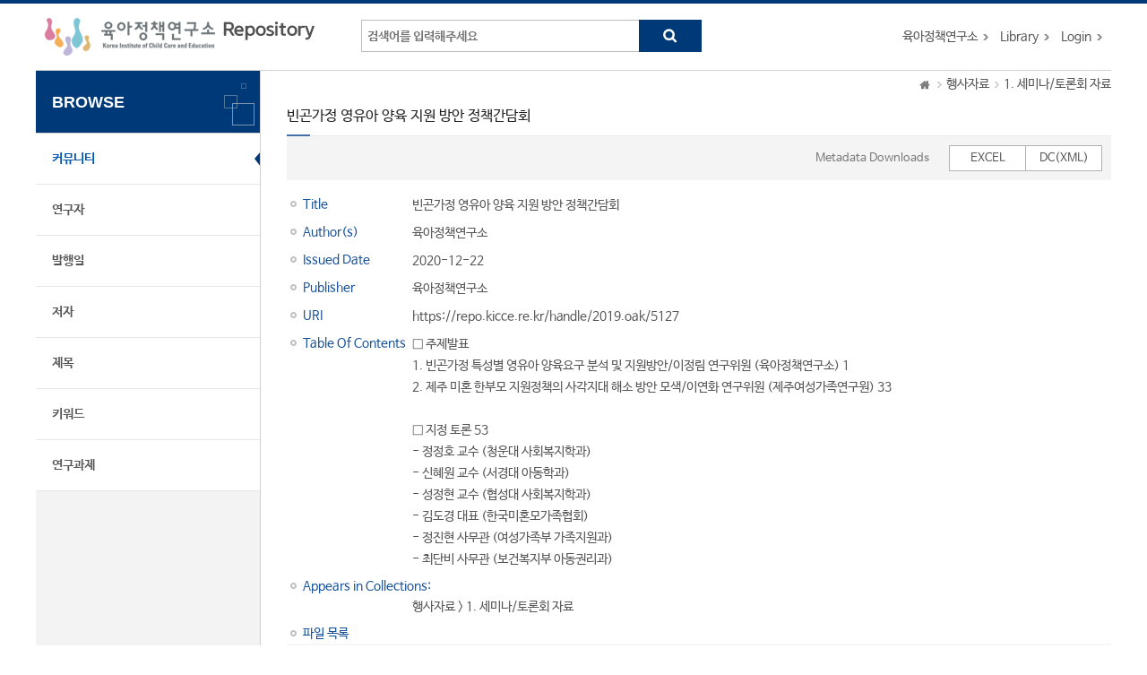

--- FILE ---
content_type: text/html;charset=UTF-8
request_url: https://repo.kicce.re.kr/handle/2019.oak/5127
body_size: 13995
content:
<!DOCTYPE html>
<html lang="en">
    <head>
        <title>Repository for KICCE: 빈곤가정 영유아 양육 지원 방안 정책간담회</title>
        <meta http-equiv="Content-Type" content="text/html; charset=UTF-8" />
        <meta http-equiv="X-UA-Compatible" content="IE=edge" />
        <meta name="Generator" content="DSpace 6.3" />
        <meta name="viewport" content="width=device-width, initial-scale=1.0">
        <link rel="shortcut icon" href="/favicon.ico" type="image/x-icon"/>
        <link rel="stylesheet" href="/static/css/jquery-ui-1.10.3.custom/redmond/jquery-ui-1.10.3.custom.css" type="text/css" />
        <link rel="stylesheet" href="/static/css/bootstrap/dspace-theme.css" type="text/css" />
        <link rel="stylesheet" href="/static/css/bootstrap/bootstrap.min.css">
        <link rel="stylesheet" href="/css/layout.css" />
        <link rel="stylesheet" href="/css/mquery.css" />
        <!-- Owl Carousel Assets -->
        <link href="/css/owl.carousel.css" rel="stylesheet">
        <link href="/css/owl.theme.css" rel="stylesheet">
        <!-- Slidebars CSS -->
        <link rel="stylesheet" href="/css/slidebars.css">
        <script type="text/javascript" src="/js/jquery-latest.min.js"></script>
        <script type="text/javascript" src="/static/js/jquery/jquery-ui-1.10.3.custom.min.js"></script>
        <script type="text/javascript" src="/static/js/bootstrap/bootstrap.min.js"></script>
        <script type="text/javascript" src="/static/js/holder.js"></script>
        <script type="text/javascript" src="/static/js/choice-support.js"></script>
        <script type="text/javascript" src="/js/r2ds-common.js"></script>
        
<link rel="schema.DCTERMS" href="http://purl.org/dc/terms/" />
<link rel="schema.DC" href="http://purl.org/dc/elements/1.1/" />
<link rel="schema.OAK" href="http://www.oak.go.kr/terms/" />
<meta name="DC.citation.volume" qualifier="volume" content="세미나자료 2020-14" />
<meta name="DC.creator" qualifier="author" content="육아정책연구소" />
<meta name="DC.identifier" qualifier="bibliographicCitation" content="육아정책연구소. (2020-12-22). 빈곤가정 영유아 양육 지원 방안 정책간담회. 세미나자료 2020-14 1-94." />
<meta name="DC.identifier" qualifier="localId" content="KICCE-행사자료-00005802" />
<meta name="DC.identifier" scheme="DCTERMS.URI" qualifier="uri" content="https://repo.kicce.re.kr/handle/2019.oak/5127" />
<meta name="DC.issued" qualifier="issued" content="2020-12-22" />
<meta name="DC.language" content="kor" />
<meta name="DC.publisher" content="육아정책연구소" />
<meta name="DC.relation" qualifier="projectCode" content="GR2006" />
<meta name="DC.relation" qualifier="projectName" content="사회적 격차 해소를 위한 빈곤가정 영유아 양육 지원 방안 연구(Ⅱ) : 빈곤가정 특성별 영유아 양육실태 분석" />
<meta name="DC.title" content="빈곤가정 영유아 양육 지원 방안 정책간담회" />
<meta name="DC.type" content="Conference Paper" />
<meta name="DC.type" qualifier="local" content="세미나자료" />
<meta name="DC.type" qualifier="other" content="행사자료" />
<meta name="DCTERMS.available" scheme="DCTERMS.W3CDTF" qualifier="available" content="2021-05-31T07:15:00Z" />
<meta name="DCTERMS.dateAccepted" scheme="DCTERMS.W3CDTF" qualifier="accessioned" content="2021-05-31T07:15:00Z" />
<meta name="DCTERMS.tableOfContents" qualifier="tableofcontents" content="□ 주제발표&#xA;1. 빈곤가정 특성별 영유아 양육요구 분석 및 지원방안/이정림 연구위원 (육아정책연구소) 1&#xA;2. 제주 미혼 한부모 지원정책의 사각지대 해소 방안 모색/이연화 연구위원 (제주여성가족연구원) 33&#xA;&#xA;□ 지정 토론 53&#xA;- 정정호 교수 (청운대 사회복지학과)&#xA;- 신혜원 교수 (서경대 아동학과)&#xA;- 성정현 교수 (협성대 사회복지학과)&#xA;- 김도경 대표 (한국미혼모가족협회)&#xA;- 정진현 사무관 (여성가족부 가족지원과)&#xA;- 최단비 사무관 (보건복지부 아동권리과)" />
<meta name="OAK.author" scheme="OAK.AUTHOR" content="육아정책연구소" />
<meta name="OAK.relation.volume" scheme="OAK.VOLUME" content="세미나자료 2020-14" />

<meta name="citation_keywords" content="Conference Paper" />
<meta name="citation_title" content="빈곤가정 영유아 양육 지원 방안 정책간담회" />
<meta name="citation_publisher" content="육아정책연구소" />
<meta name="citation_author" content="육아정책연구소" />
<meta name="citation_pdf_url" content="https://repo.kicce.re.kr/bitstream/2019.oak/5127/2/SP2020.pdf" />
<meta name="citation_volume" content="세미나자료 2020-14" />
<meta name="citation_abstract_html_url" content="https://repo.kicce.re.kr/handle/2019.oak/5127" />
<!-- Global site tag (gtag.js) - Google Analytics -->
    <script async src="https://www.googletagmanager.com/gtag/js?id=G-RV4GC7XQ6F"></script>
    <script>
        window.dataLayer = window.dataLayer || [];
        function gtag() {
            dataLayer.push(arguments);
        }
        gtag('js', new Date());
        gtag('config', 'G-RV4GC7XQ6F');
    </script>
<!-- HTML5 shim and Respond.js IE8 support of HTML5 elements and media queries -->
        <!--[if lt IE 9]>
            <script src="/static/js/html5shiv.js"></script>
            <script src="/static/js/respond.min.js"></script>
        <![endif]-->
    </head>
    <body>
        <div id="sb-site" class="body_wrap">
            <div id="header">
                <div class="header_inner">
                    <h1 class="sub_logo"><a href="/">육아정책연구소 Repository</a></h1>
                    <div class="tablet_nav sb-toggle-right">
                        <a class="tablet_nav_bt" href="#"><span class="line"></span><span class="line"></span><span class="line"></a>
                    </div>
                    <form method="get" action="/simple-search">
                        <div class="header_search">
                            <dl>
                                <dt>검색</dt>
                                <dd class="int_dd">
                                    <input type="text" class="inttype" placeholder="검색어를 입력해주세요" title="검색어입력" name="query" />
                                    <input type="submit" value="search" class="inner_search_bt">
                                </dd>
                            </dl>
                        </div>
                    </form>
                    <p class="g_box">
                        <a href="https://kicce.re.kr/main/index.do" target="_blank" rel="noopener">육아정책연구소</a>
                        <a href="https://lib.kicce.re.kr/main.do?action=main" target="_blank" rel="noopener">Library</a>
                        <a href="/password-login" class="login_bt">Login</a>
                            </p>
                </div>
            </div>
            <div id="sub_contents">
                <div id="sub_con_inner">
                    <div id="nav_wrap">
                        <div class="left_nav">
    <h3>BROWSE</h3>
    <ul>
        <li class="on"><a href="/community-list">커뮤니티</a></li>
                        <li><a href="/browse-researcher">연구자</a></li>
                    <li><a href="/browse?type=dateissued">발행일</a></li>
                <li><a href="/browse?type=author">저자</a></li>
                <li><a href="/browse?type=title">제목</a></li>
                <li><a href="/browse?type=subject">키워드</a></li>
                <li><a href="/browse?type=project">연구과제</a></li>
                </ul>
    </div></div>
                    <div class="sub_con_box">
                        <div class="page_nav">
                            <div class="page_nav">
    <a href="/" class="home_link"><em class="dp_none">Home</em></a>
                    <a href="/handle/2019.oak/21" class="page_link">행사자료</a>
            <a href="/handle/2019.oak/22" class="page_link">1. 세미나/토론회 자료</a>
            </div></div>
                        <div class="view_contents">
        <p class="view_title">빈곤가정 영유아 양육 지원 방안 정책간담회</p>
    </div>
    <div class="view_inner_con"><div class="view_top_box"><div class="view_bt_area"><span>Metadata Downloads</span><div class="view_downbt"><ul><li><a href="/export-excel?item_id=702e6d30-d8c3-487e-b8f6-341520f68dc0">EXCEL</a></li><li><a href="/export-dc?item_id=702e6d30-d8c3-487e-b8f6-341520f68dc0">DC(XML)</a></li></ul></div></div></div><dl class="row_dl dc_title">
<dt>Title</dt>
<dd>빈곤가정 영유아 양육 지원 방안 정책간담회
</dd>
</dl>
<dl class="row_dl dc_contributor_author">
<dt>Author(s)</dt>
<dd><a class="link_type author"href="/browse?type=author&amp;value=%EC%9C%A1%EC%95%84%EC%A0%95%EC%B1%85%EC%97%B0%EA%B5%AC%EC%86%8C">육아정책연구소</a></dd>
</dl>
<dl class="row_dl dc_date_issued">
<dt>Issued Date</dt>
<dd>2020-12-22
</dd>
</dl>
<dl class="row_dl dc_publisher">
<dt>Publisher</dt>
<dd>육아정책연구소
</dd>
</dl>
<dl class="row_dl dc_identifier_uri">
<dt>URI</dt>
<dd><a target="_blank" class="link_type" href="https://repo.kicce.re.kr/handle/2019.oak/5127">https:&#x2F;&#x2F;repo.kicce.re.kr&#x2F;handle&#x2F;2019.oak&#x2F;5127</a></dd>
</dl>
<dl class="row_dl dc_description_tableofcontents">
<dt>Table Of Contents</dt>
<dd>□ 주제발표<br>1. 빈곤가정 특성별 영유아 양육요구 분석 및 지원방안/이정림 연구위원 (육아정책연구소) 1<br>2. 제주 미혼 한부모 지원정책의 사각지대 해소 방안 모색/이연화 연구위원 (제주여성가족연구원) 33<br><br>□ 지정 토론 53<br>- 정정호 교수 (청운대 사회복지학과)<br>- 신혜원 교수 (서경대 아동학과)<br>- 성정현 교수 (협성대 사회복지학과)<br>- 김도경 대표 (한국미혼모가족협회)<br>- 정진현 사무관 (여성가족부 가족지원과)<br>- 최단비 사무관 (보건복지부 아동권리과)
</dd>
</dl>
<dl class="row_dl collections_item_dl">
<dt>
Appears in Collections:</dt>
<dd><a href="/handle/2019.oak/21" class="font_blue">행사자료</a> > <a href="/handle/2019.oak/22">1. 세미나/토론회 자료</a><br/></dd>
</dl>
<dl class="file_item_dl">
<dt>파일 목록</dt>
<dd class="file_download">
<a target="_blank" href="/bitstream/2019.oak/5127/2/SP2020.pdf" class="file_text adobe_icon">SP2020.pdf</a>
<a target="_blank" href="/bitstream/2019.oak/5127/2/SP2020.pdf" class="download_bt">Download</a>

</dd>
</dl>
</div><div class="record_bt_box">
        <a href="/handle/2019.oak/5127?mode=full">메타데이터 전체 보기</a>
                    </div>
    <br/>
    <div class="sns_wrap">
        <!-- SNS Service -->
        <div class="sns_box clearfix">
            <p class="qr_box">
                <img alt="qrcode" src="/qrcode?url=https://repo.kicce.re.kr/handle/2019.oak/5127" />
            </p>
            <div class="sns_inner">
                <!-- Twitter share button with customized a tag (button) -->
                <a href="https://twitter.com/intent/tweet?&amp;ref_src=twsrc%5Etfw&amp;text=빈곤가정 영유아 양육 지원 방안 정책간담회&amp;url=https://repo.kicce.re.kr/handle/2019.oak/5127"><img src="/image/common/twitter_img.png" alt="twitter" /></a>
                <!-- Facebook share button with customized a tag (button) -->
                <a href="https://www.facebook.com/sharer/sharer.php?u=https://repo.kicce.re.kr/handle/2019.oak/5127&amp;display=popup&amp;ref=plugin&amp;src=like&amp;kid_directed_site=0"><img src="/image/common/facebook_img.png" alt="facebook"></a>
            </div>
        </div>
        <!-- snsBox : e -->
        <p class="sns_text"><span>Items in OAK are protected by copyright, with all rights reserved, unless otherwise indicated.</span></p>
    </div>
</div><!-- sub_con_box : e -->
                </div><!-- sub_con_inner : e -->
            </div><!-- sub_contents : e -->
            <div class="footer_wrap">
                <div class="col_width">
                    <span class="oak_logo">OAK</span>
                    <div class="footer_address">
                        <p>Repository for KICCE는 국립중앙도서관 OAK 보급사업으로 구축되었습니다.</p>
                    </div>
                </div>
            </div>
            <!-- footer : e -->
        </div>
        <!-- sb-site body_wrap : e -->
        <!-- 오른쪽 메뉴 -->
<div class="sb-slidebar sb-right">
    <div class="right_nav_box">
        <h3>BROWSE</h3>
        <ul>
            <li><a href="/community-list">커뮤니티</a></li>
            <li><a href="/browse-researcher">연구자</a></li>
            <li><a href="/browse?type=dateissued">발행일</a></li>
            <li><a href="/browse?type=author">저자</a></li>
            <li><a href="/browse?type=title">제목</a></li>
            <li><a href="/browse?type=subject">키워드</a></li>
            <li><a href="/browse?type=project">연구과제</a></li>
            </ul>
    </div>
    <div class="left_quick_link">
        <a href="https://lib.kicce.re.kr/main.do?action=main" class="first_link" target="_blank" rel="noopener">Library</a>
        <a href="/password-login">Login</a>
            </div>
</div><script src="/js/slidebars.js"></script><!-- Slidebars -->
        <script src="/js/owl.carousel.js"></script><!-- 메인 슬라이드 소스 -->
        <script>
            (function ($) {
                $(function () {
                    $.slidebars();
                    $("#slide-img").owlCarousel({
                        loop: true,
                        margin: 0,
                        items: 1
                    });
                });
            })(jQuery.noConflict());
        </script>
    </body>
</html>